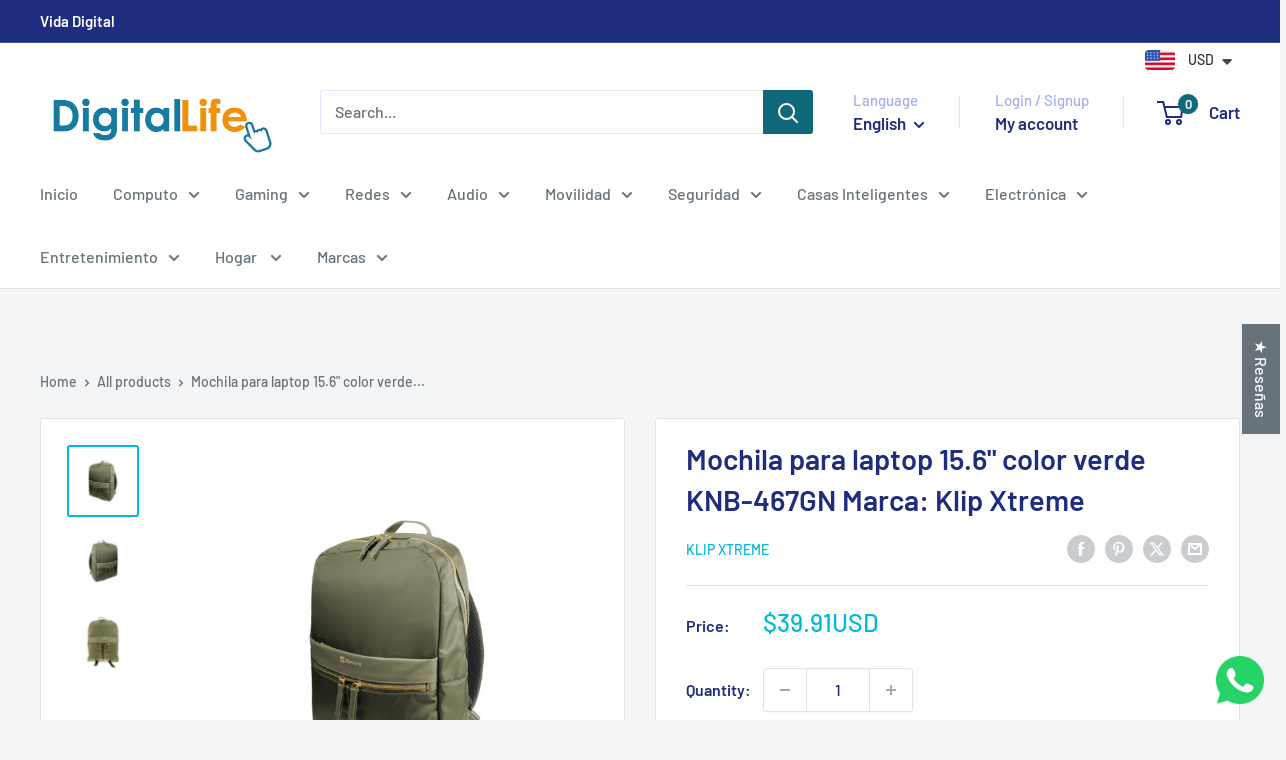

--- FILE ---
content_type: text/javascript; charset=utf-8
request_url: https://digitallifecr.com/products/mochila-para-laptop-15-6-color-verde-knb-467gn-marca-klip-xtreme.js
body_size: 811
content:
{"id":8252993798389,"title":"Mochila para laptop 15.6\" color verde KNB-467GN Marca: Klip Xtreme","handle":"mochila-para-laptop-15-6-color-verde-knb-467gn-marca-klip-xtreme","description":"\u003cdiv style=\"text-align: left;\" data-mce-fragment=\"1\"\u003e\n\u003cstrong\u003eMochila para laptop 15.6\" color verde KNB-467GN Marca: Klip Xtreme\u003c\/strong\u003e \u003cbr\u003e\n\u003cul data-mce-fragment=\"1\"\u003e\n\u003cli data-mce-fragment=\"1\"\u003e\u003cspan data-mce-fragment=\"1\"\u003e\u003cspan style=\"vertical-align: inherit;\" data-mce-fragment=\"1\"\u003eModelo: KNB-467GN \u003cbr data-mce-fragment=\"1\"\u003e\u003c\/span\u003e\u003c\/span\u003e\u003c\/li\u003e\n\u003cli data-mce-fragment=\"1\"\u003e\u003cspan data-mce-fragment=\"1\"\u003e\u003cspan style=\"vertical-align: inherit;\" data-mce-fragment=\"1\"\u003eMarca: Klip Xtreme \u003cbr data-mce-fragment=\"1\"\u003e\u003c\/span\u003e\u003c\/span\u003e\u003c\/li\u003e\n\u003c\/ul\u003e\n\u003c\/div\u003e\n\u003cdiv style=\"text-align: left;\" data-mce-fragment=\"1\"\u003e\n\u003cspan data-mce-fragment=\"1\"\u003e\u003cb data-mce-fragment=\"1\"\u003eEspecificaciones \u003c\/b\u003e\u003c\/span\u003e\u003cstrong data-mce-fragment=\"1\"\u003e\u003cspan data-mce-fragment=\"1\"\u003e\u003cspan style=\"vertical-align: inherit;\" data-mce-fragment=\"1\"\u003e: \u003c\/span\u003e\u003c\/span\u003e\u003c\/strong\u003e\n\u003c\/div\u003e\n\u003cdiv style=\"text-align: left;\" data-mce-fragment=\"1\"\u003e\n\u003cul data-mce-fragment=\"1\"\u003e\n\u003cli data-mce-fragment=\"1\"\u003eMochila para laptop 15.6\"\u003c\/li\u003e\n\u003cli data-mce-fragment=\"1\"\u003eColor verde KNB-467GN \u003cbr\u003e\n\u003c\/li\u003e\n\u003cli data-mce-fragment=\"1\"\u003e1200D Nylon\u003c\/li\u003e\n\u003cli data-mce-fragment=\"1\"\u003eMarca: Klip Xtreme \u003cbr data-mce-fragment=\"1\"\u003e\n\u003c\/li\u003e\n\u003c\/ul\u003e\n\u003c\/div\u003e\n\u003cp data-mce-fragment=\"1\"\u003e\u003cimg height=\"41\" width=\"150\" src=\"https:\/\/pymesyemprendedores.com\/wp-content\/uploads\/2022\/02\/Klip_Xtreme_Logo.jpg\" alt=\"Llegaron los parlantes portátiles Titan y TitanPro de Klip Xtreme | Pymes y  Emprendedores\" data-mce-fragment=\"1\"\u003e\u003c\/p\u003e\n\u003cp data-mce-fragment=\"1\"\u003e\u003ca href=\"https:\/\/cdn.shopify.com\/s\/files\/1\/0669\/1962\/9045\/files\/KNB-467GN.pdf?v=1704307093\" title=\"Ficha Técnica\" target=\"_blank\"\u003e\u003cstrong\u003eFicha Técnica\u003c\/strong\u003e\u003c\/a\u003e\u003c\/p\u003e","published_at":"2024-01-03T12:38:55-06:00","created_at":"2024-01-03T12:38:55-06:00","vendor":"Klip Xtreme","type":"","tags":["Mochila para laptop 15.6\" color verde KNB-467GN Marca: Klip Xtreme"],"price":3991,"price_min":3991,"price_max":3991,"available":true,"price_varies":false,"compare_at_price":null,"compare_at_price_min":0,"compare_at_price_max":0,"compare_at_price_varies":false,"variants":[{"id":44402616303861,"title":"Default Title","option1":"Default Title","option2":null,"option3":null,"sku":"DL-KNB467GN-INTX","requires_shipping":true,"taxable":true,"featured_image":null,"available":true,"name":"Mochila para laptop 15.6\" color verde KNB-467GN Marca: Klip Xtreme","public_title":null,"options":["Default Title"],"price":3991,"weight":2450,"compare_at_price":null,"inventory_management":"shopify","barcode":"","requires_selling_plan":false,"selling_plan_allocations":[]}],"images":["\/\/cdn.shopify.com\/s\/files\/1\/0669\/1962\/9045\/files\/22_10f70dfb-cd03-4803-9d10-3c6070df0fd3.png?v=1704307137","\/\/cdn.shopify.com\/s\/files\/1\/0669\/1962\/9045\/files\/23_5f9b4c3b-89be-46f5-83b9-5999657e302b.png?v=1704307137","\/\/cdn.shopify.com\/s\/files\/1\/0669\/1962\/9045\/files\/24_c1c39d67-e38c-4318-ac40-eb5aed31ffd9.png?v=1704307137"],"featured_image":"\/\/cdn.shopify.com\/s\/files\/1\/0669\/1962\/9045\/files\/22_10f70dfb-cd03-4803-9d10-3c6070df0fd3.png?v=1704307137","options":[{"name":"Title","position":1,"values":["Default Title"]}],"url":"\/products\/mochila-para-laptop-15-6-color-verde-knb-467gn-marca-klip-xtreme","media":[{"alt":null,"id":32768510165237,"position":1,"preview_image":{"aspect_ratio":0.99,"height":1359,"width":1345,"src":"https:\/\/cdn.shopify.com\/s\/files\/1\/0669\/1962\/9045\/files\/22_10f70dfb-cd03-4803-9d10-3c6070df0fd3.png?v=1704307137"},"aspect_ratio":0.99,"height":1359,"media_type":"image","src":"https:\/\/cdn.shopify.com\/s\/files\/1\/0669\/1962\/9045\/files\/22_10f70dfb-cd03-4803-9d10-3c6070df0fd3.png?v=1704307137","width":1345},{"alt":null,"id":32768510198005,"position":2,"preview_image":{"aspect_ratio":0.99,"height":1359,"width":1345,"src":"https:\/\/cdn.shopify.com\/s\/files\/1\/0669\/1962\/9045\/files\/23_5f9b4c3b-89be-46f5-83b9-5999657e302b.png?v=1704307137"},"aspect_ratio":0.99,"height":1359,"media_type":"image","src":"https:\/\/cdn.shopify.com\/s\/files\/1\/0669\/1962\/9045\/files\/23_5f9b4c3b-89be-46f5-83b9-5999657e302b.png?v=1704307137","width":1345},{"alt":null,"id":32768510230773,"position":3,"preview_image":{"aspect_ratio":0.99,"height":1359,"width":1345,"src":"https:\/\/cdn.shopify.com\/s\/files\/1\/0669\/1962\/9045\/files\/24_c1c39d67-e38c-4318-ac40-eb5aed31ffd9.png?v=1704307137"},"aspect_ratio":0.99,"height":1359,"media_type":"image","src":"https:\/\/cdn.shopify.com\/s\/files\/1\/0669\/1962\/9045\/files\/24_c1c39d67-e38c-4318-ac40-eb5aed31ffd9.png?v=1704307137","width":1345}],"requires_selling_plan":false,"selling_plan_groups":[]}

--- FILE ---
content_type: text/javascript
request_url: https://digitallifecr.com/cdn/shop/t/10/assets/custom.js?v=102476495355921946141703776175
body_size: -548
content:
//# sourceMappingURL=/cdn/shop/t/10/assets/custom.js.map?v=102476495355921946141703776175
